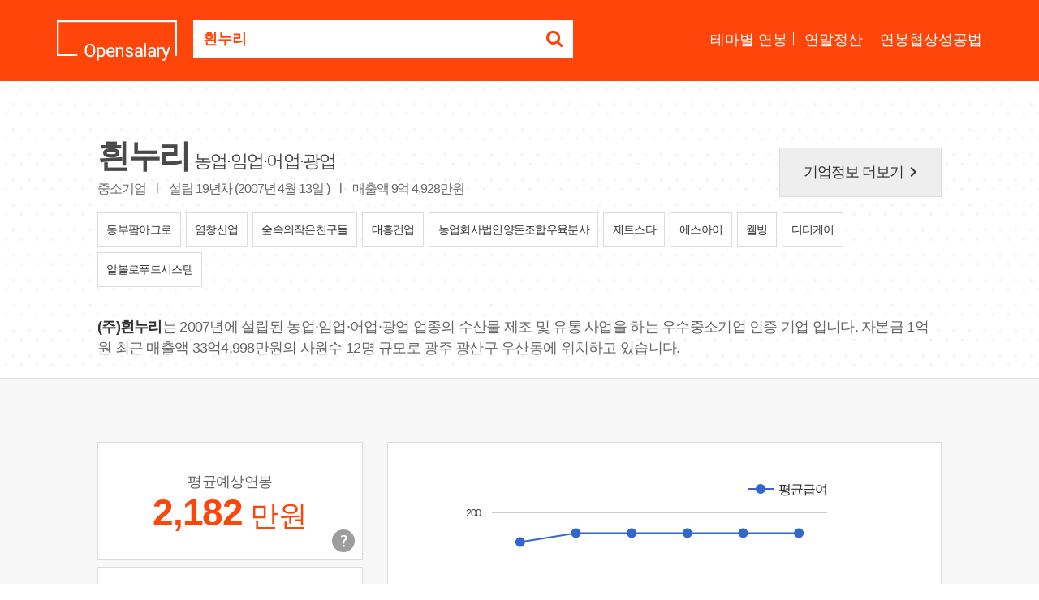

--- FILE ---
content_type: text/html; Charset=euc-kr
request_url: https://www.opensalary.com/company/?c=1030245
body_size: 6172
content:

<!DOCTYPE html>
<html lang="ko">
<head>
<meta charset="euc-kr">
<meta http-equiv="X-UA-Compatible" content="IE=edge,chrome=1">
<meta name="viewport" content="width=device-width, initial-scale=1.0, maximum-scale=1.0, user-scalable=0">
<title>흰누리 연봉, 입사지원서 내기 전에 흰누리 연봉정보를 확인하세요.</title>
<meta name="description" content="흰누리 연봉, 평균예상연봉 2,182 만원, 회사가 납부한 국민연금 총액과 인원으로 추산한 값, 총인원 4 명, 광주광역시 광산구, 출처 : 국민연금공단 (2025년11월)">
<meta property="og:url" content="https://www.opensalary.com/company/?c=1030245">
<meta property="og:title" content="흰누리 연봉, 입사지원서 내기 전에 흰누리 연봉정보를 확인하세요.">
<meta property="og:description" content="흰누리 연봉, 평균예상연봉 2,182 만원, 회사가 납부한 국민연금 총액과 인원으로 추산한 값, 총인원 4 명, 광주광역시 광산구, 출처 : 국민연금공단 (2025년11월)">
<meta property="og:site_name" content="오픈샐러리">
<meta property="og:image" content="https://i.incru.it/ui/static/image/opensalary/ver2/opensalary_logo.gif">
<link rel="canonical" href="https://www.opensalary.com/company/?c=1030245">
<link rel="stylesheet" type="text/css" href="//code.jquery.com/ui/1.12.1/themes/base/jquery-ui.css?20181012135100">
<link rel="stylesheet" type="text/css" href="//i.incru.it/ui/static/css/opensalary/bootstrap.css?20250527095000">
<link rel="stylesheet" type="text/css" href="https://fonts.googleapis.com/css?family=Cambo|Lato:400,700|Material+Icons">
<link rel="stylesheet" type="text/css" href="//maxcdn.bootstrapcdn.com/font-awesome/latest/css/font-awesome.min.css?20250527095000">
<link rel="stylesheet" type="text/css" href="//i.incru.it/ui/static/css/opensalary/opensalary_190107.css?20250527095000">
<!--[if lt IE 9]>
<script src="https://oss.maxcdn.com/html5shiv/3.7.3/html5shiv.min.js"></script>
<script src="https://oss.maxcdn.com/respond/1.4.2/respond.min.js"></script>
<![endif]-->

<script type="text/javascript">
<!--
 var gatrackingid = 'UA-1707882-76';
-->
</script><script src="//s.incru.it/gjs/ga.js?20250522175600"></script><script type="text/javascript" src="//s.incru.it/gjs/opensalary/jquery.min.js?20250522175600"></script><script type="text/javascript" defer src="//s.incru.it/gjs/opensalary/bootstrap.js?20250522175600"></script><script type="text/javascript" defer src="//s.incru.it/gjs/opensalary/ie10-viewport-bug-workaround.js?20250522175600"></script><script type="text/javascript" defer src="//s.incru.it/gjs/opensalary/modernizr.js?20250522175600"></script><script type="text/javascript" defer src="https://code.jquery.com/ui/1.12.1/jquery-ui.js?20250522175600"></script><script type="text/javascript" defer src="https://www.gstatic.com/charts/loader.js?20250522175600"></script><script type="text/javascript" defer src="//s.incru.it/gjs/cryptohelper.js?20250522175600"></script><script type="text/javascript" defer src="//s.incru.it/gjs/opensalary/custom.bootstrap.js?20250522175600"></script><script type="text/javascript" src="//s.incru.it/gjs/v2/incruit.util.js?20250522175600"></script>
			<script type="text/javascript">
				jQuery(document).ready(function() {
					if (iNcruit.util.IsTablet()==true){
						jQuery("#mainbody").attr("class", "tablet" );
					}
				});
			</script>
		
</head>
<body id="mainbody" class="no-touch">

				<script type="text/javascript">
					jQuery(document).ready(function() {
						if (iNcruit.util.IsTablet()==true){
							jQuery("#q").attr("placeholder", "회사명" );
						}
					});
				</script>
			
<nav class="navbar navbar-default navbar-fixed-top navbar-transparent" color-on-scroll="200">
	<div class="container-new">
		<div class="navbar-header">
			<div class="nav-search">
				<a class="navbar-brand" href="//www.opensalary.com/"><img src="//i.incru.it/ui/static/image/opensalary/ver2/opensalary_logo_w.png" alt="Opensalary"></a>
				<section class="searchBox">
					<form role="form" id="searchform" class="input-group" action="//www.opensalary.com/company/">
						<input type="hidden" id="c" name="c" value="1030245">
						<label class="sr-only" for="q">기업명을 검색하세요</label>
						<input type="text" id="q" class="form-control ui-autocomplete-input" style="font-weight: bold;color:#ff460a;" placeholder="궁금하신 회사의 이름을 입력하세요." name="q" value="흰누리" autocomplete="off">
						<span class="input-group-btn">
						<button class="btn btn-default" type="submit"><i class="fa fa-search"></i></button>
						</span>
					</form>
				</section>
			</div>
			<div class="navbar-nav-scroll">
				<ul class="navbar-nav mr-auto">
					<li><a href="//www.opensalary.com/contents/" name="navmenu">테마별 연봉</a></li>
					<li><a href="//www.opensalary.com/contents/?ty=5" name="navmenu">연말정산</a></li>
					<li class="last"><a href="//www.opensalary.com/contents/?ty=6" name="navmenu">연봉협상성공법</a></li>
				</ul>
			</div>
		</div>
	</div>
</nav>

<div class="section pdBt35 bd_bottom_line dotted-bg">
	<div class="container-new">
		<div class="compnay_info">
			<div class="row">
				<div class="col-md-9">
					<div class="cmp-discirption">
						<div class="cmp-name">
							<h1>흰누리</h1> <span>농업·임업·어업·광업</span>
						</div>
						<p class="cmp-detail">중소기업 <span>l</span> 설립 19년차 (2007년 4월 13일 ) <span>l</span> 매출액  9억 4,928만원</p>
					</div>
				</div>
				<div class="col-md-3"><a href="//www.incruit.com/company/22375272" target="_blank" class="btn-more" id="more-comp-info">기업정보 더보기<i class="material-icons">keyboard_arrow_right</i></a></div>
			</div>
			<div class="recentJob"><div class="searchJob-list"><a href="//www.opensalary.com/company/?c=1175829" title="동부팜아그로" name="sameindus"><span class="cmp_name">동부팜아그로</span></a> <a href="//www.opensalary.com/company/?c=1003852" title="염창산업" name="sameindus"><span class="cmp_name">염창산업</span></a> <a href="//www.opensalary.com/company/?c=1662411" title="숲속의작은친구들" name="sameindus"><span class="cmp_name">숲속의작은친구들</span></a> <a href="//www.opensalary.com/company/?c=1798461" title="대흥건업" name="sameindus"><span class="cmp_name">대흥건업</span></a> <a href="//www.opensalary.com/company/?c=1284589" title="농업회사법인양돈조합우육분사" name="sameindus"><span class="cmp_name">농업회사법인양돈조합우육분사</span></a> <a href="//www.opensalary.com/company/?c=1268525" title="제트스타" name="sameindus"><span class="cmp_name">제트스타</span></a> <a href="//www.opensalary.com/company/?c=1077504" title="에스아이" name="sameindus"><span class="cmp_name">에스아이</span></a> <a href="//www.opensalary.com/company/?c=1761566" title="웰빙" name="sameindus"><span class="cmp_name">웰빙</span></a> <a href="//www.opensalary.com/company/?c=1791787" title="디티케이" name="sameindus"><span class="cmp_name">디티케이</span></a> <a href="//www.opensalary.com/company/?c=1107095" title="알볼로푸드시스템" name="sameindus"><span class="cmp_name">알볼로푸드시스템</span></a></div></div><div class="row"><div class="col-md-12"><p class="company_info_summary"><strong>(주)흰누리</strong>는 2007년에 설립된 농업·임업·어업·광업 업종의 수산물 제조 및 유통 사업을 하는 우수중소기업 인증 기업 입니다. 자본금 1억원 최근 매출액 33억4,998만원의 사원수 12명 규모로 광주 광산구 우산동에 위치하고 있습니다.</p></div></div>
		</div>
	</div>
</div>



<div class="section gray-bg">
	<div class="container-new">
		<div class="result_GraphBox">
			<div class="row">
				<div class="col-md-4 ">
					<div class="infoBox-list">
						<div class="info-box">
							<div class="card money">
								<p class="info">평균예상연봉</p>
								<p class="money text-orange"><strong>2,182</strong> <span>만원</span></p>
								
								<div class="tooltipArea">									
									<button onclick="" code="a000010" title="평균예상연봉은 기업의 기준소득월액을 기준으로 납부한 국민연금 총액과 재직 인원으로 산출한 예상치로, 실제 기업의 연봉과 차이가 발생할 수 있습니다.(2025년11월 기준)" data-title="평균예상연봉은 기업의 기준소득월액을 기준으로 납부한 국민연금 총액과 재직 인원으로 산출한 예상치로, 실제 기업의 연봉과 차이가 발생할 수 있습니다. <span class='text-orange'>(2025년11월 기준)</span>" data-html="true" class="tipUpdate btn-layer-act layer-btn-tooltip"><span>평균예상연봉 안내</span></button>
								</div>
							</div>
						</div>
						<div class="info-box">
							<div class="card money">
								<p class="info">올해입사자평균월급</p>
								<p class="money text-orange">-</p>
								<div class="tooltipArea">									
									<button onclick="" code="a000010" title="올해 입사자 평균월급은 기업의 국민연금 납부액과 인원수 증감을 고려하여 산출한 평균치로, 실제 기업의 연봉과 차이가 발생할 수 있습니다." data-html="true" class="tipUpdate btn-layer-act layer-btn-tooltip"><span>올해입사자연봉 안내</span></button>
								</div>
							</div>
						</div>
						<div class="info-box">
							<div class="card money">
								<p class="info">초임연봉</p>
								<p class="money text-orange">-</p>
								<div class="tooltipArea">									
									<button onclick="" code="a000010" title="기업의 경영공시자료, 공공기관의 공개자료, 보도자료 등을 토대로 인크루트가 자체적으로 수집한 데이터입니다." data-html="true" class="tipUpdate btn-layer-act layer-btn-tooltip"><span>초임연봉 안내</span></button>
								</div>
							</div>
						</div>
						
					</div>
				</div>
				<div class="col-md-8">
						<div class="card graph">
							<div id="salarychart_div" style="width:98%;height:450px;">
							</div>
						</div>
				</div>
			</div>
			<p class="nice_text">
				<span>정보제공 : 
				
				<a href="https://www.incruit.com/" target="_blank">인크루트</a>, <a href="https://www.data.go.kr/" target="_blank">공공데이터포털</a></span>
			</p>
			<div class="row">
				<div class="col-md-12">
					<p class="salary-notice">* 기업 연봉은 기업의 기준소득월액을 기준으로 납부한 국민연금 총액을 바탕으로 산출한 값입니다.<br>* 기업별 납부 국민총액은 성과급, 비과세액, 기간제, 시간제, 계약직근로자 포함여부 등이 다를 수 있기 때문에, 실제 기업의 연봉과 차이가 발생할 수 있습니다.<br>* 본 기업의 연봉은 기업 정보 및 급여수준을 참고하는 자료로만 활용하시기를 권장합니다. </p>
				</div>
			</div>
		</div>
		<div class="result_GraphBox">
			<div class="row">
				<div class="col-md-8">
						<div class="card graph">
							<div id="employcntchart_div" style="width:98%;height:450px;"></div>
						</div>
				</div>
				<div class="col-md-4 ">
					<div class="infoBox-list">
						<div class="info-box">
							<div class="card money">
								<p class="info">총인원</p>
								<p class="money text-orange"><strong>4</strong> <span>명</span></p>
							</div>
						</div>
						<div class="info-box">
							<div class="card money">
								<p class="info">최근 1년 입사율</p>
								<p class="money text-black"><strong>0%</strong></p>
							</div>
						</div>
						<div class="info-box">
							<div class="card money">
								<p class="info">최근 1년 퇴사율</p>
								<p class="money text-black"><strong>0%</strong></p>
							</div>
						</div>
						
					</div>
				</div>
			</div>
			<p class="nice_text"><span>정보제공 : <a href="https://www.incruit.com/" target="_blank">인크루트</a>, <a href="https://www.data.go.kr/" target="_blank">공공데이터포털</a></span></p>
		</div>
	</div>
</div>


<div class="modal fade login" id="loginModal">
	<div class="modal-dialog login animated">
		<div class="modal-content">
			<div class="modal-header">
				<button type="button" class="close" aria-hidden="true" data-dismiss="modal">×</button>
				<h4 class="modal-title">인크루트 도메인계정 로그인</h4>
			</div>
			<div class="modal-body">
				<div class="box">
					<div class="content">
						<div class="form loginBox">
							<form method="post" id="login" action="javascript:return false;">
								<input id="userid" class="form-control" type="text" placeholder="인크루트 도메인계정 아이디" name="userid" value="">
								<input id="password" class="form-control" type="password" placeholder="비밀번호" name="password" value="">
								<button class="btn btn-fill btn-warning btn-lg" onclick="loginAjax();" style="width:100%">&nbsp;&nbsp;&nbsp;Log In&nbsp;&nbsp;&nbsp;</button>
							</form>
						</div>
						<div class="error"></div>
					</div>
				</div>
			</div>
		</div>
	</div>
</div>

<div class="section gray-bg">
	<div class="container-new">
		<div class="recentJob">
			<h2 class="text-center">훌륭한 인재를 찾기 위해 <span class="text-orange">채용 진행중</span>인 기업목록입니다.</h2>
			<div class="searchJob-list">
				<a href="//www.opensalary.com/company/?c=1016990" name="realjobcomp"><span class="cmp_name">케이아이티</span><br><span class="address">전북특별자치도 봉동읍</span></a> <a href="//www.opensalary.com/company/?c=1074025" name="realjobcomp"><span class="cmp_name">지백씨엠티</span><br><span class="address">경상남도 진례면</span></a> <a href="//www.opensalary.com/company/?c=1368545" name="realjobcomp"><span class="cmp_name">광원농기계</span><br><span class="address">전라북도 김제시</span></a> <a href="//www.opensalary.com/company/?c=1040184" name="realjobcomp"><span class="cmp_name">케어원</span><br><span class="address">서울특별시 강남구</span></a> <a href="//www.opensalary.com/company/?c=1014584" name="realjobcomp"><span class="cmp_name">인천축구협회</span><br><span class="address">인천광역시 미추홀구</span></a> <a href="//www.opensalary.com/company/?c=1145671" name="realjobcomp"><span class="cmp_name">아로마요양2</span><br><span class="address">전라남도 광양시</span></a> <a href="//www.opensalary.com/company/?c=1784977" name="realjobcomp"><span class="cmp_name">쓰리이원</span><br><span class="address">경기도 장안면</span></a> <a href="//www.opensalary.com/company/?c=2638104" name="realjobcomp"><span class="cmp_name">케이알코리아</span><br><span class="address">인천광역시 연수구</span></a> <a href="//www.opensalary.com/company/?c=1231939" name="realjobcomp"><span class="cmp_name">영성교통</span><br><span class="address">서울특별시 양천구</span></a> <a href="//www.opensalary.com/company/?c=1222689" name="realjobcomp"><span class="cmp_name">삼회산업</span><br><span class="address">경상남도 주촌면</span></a>
			</div>
		</div>
	</div>
</div>

<div class="section add--banner">
	<div class="container-new">
		<div class="adcs_banner300x94 bg--white">
		
<script async src="//pagead2.googlesyndication.com/pagead/js/adsbygoogle.js"></script>
<ins class="adsbygoogle"style="display:inline-block;width:728px;height:90px"style="display:inline-block;width:728px;"style="display:inline-block;width:728px;height:90px"data-ad-client="ca-pub-9978242282449603"data-ad-slot="3665785361"google_ad_width="728"google_ad_height="90"></ins>
<script>(adsbygoogle = window.adsbygoogle || []).push({});</script>
		</div>
	</div>
</div>

<footer class="footer" data-color="red">
<div class="container-new">
	<div class="copyright text-center">
		 Copyright &copy;2026 Incruit Corp. All Rights Reserved. <button href="#fakelink" class="link" id="btmQnA" name="btmQnA"><span class="text-center small">[문의메일보내기]</span></button>
	</div>
</div>
</footer>

<script type="text/javascript">
<!--
jQuery(document).ready(function(){if(jQuery.isFunction(window._gReadyScript)) _gReadyScript();var oSAD = '1031003200';var oEAD = '';var oSCD = '6202506317471739000,6202507318271819000,6202508318271819000,6202509318271819000,6202510318271819000,6202511318271819000';var oECD = '6202506101014101014,6202507101014101014,6202508101014101014,6202509101014101014,6202510101014101014,6202511101014101014';function drawSalaryCall(){drawSalary(oSAD,oSCD);}function drawEmployCntCall(){drawEmployCnt(oEAD,oECD);}google.charts.load('current', {'packages':['corechart']});google.charts.setOnLoadCallback(drawSalaryCall);google.charts.setOnLoadCallback(drawEmployCntCall);});
-->
</script><script defer src="//s.incru.it/gjs/incruit.console.adv.js?20250522175600"></script>
</body>
</html>


--- FILE ---
content_type: text/html; charset=utf-8
request_url: https://id.abr.ge/api/v2/third-party-cookie/identifier.html?requestID=418598131
body_size: 443
content:
<!DOCTYPE html>
<html>
<head><meta charset="utf-8"></head>
<body>

<pre>
    requestID: 418598131
    Reply: map[uuid:5a0536d6-1ec8-4e44-8269-a96c3586de42]
</pre>
<script>
    var message = {
        requestID: '418598131',
        
        reply: (document.cookie.indexOf('ab180ClientId=') !== -1) ? {"uuid":"5a0536d6-1ec8-4e44-8269-a96c3586de42"} : { error: 'Third party cookie is not supported' }
        
    }

    window.parent.postMessage(
        
        JSON.stringify(message)
        
    , '*');
</script>
</body>
</html>


--- FILE ---
content_type: text/html; charset=utf-8
request_url: https://www.google.com/recaptcha/api2/aframe
body_size: 271
content:
<!DOCTYPE HTML><html><head><meta http-equiv="content-type" content="text/html; charset=UTF-8"></head><body><script nonce="WyFRBkXfAfBg6Q_UHYG7sQ">/** Anti-fraud and anti-abuse applications only. See google.com/recaptcha */ try{var clients={'sodar':'https://pagead2.googlesyndication.com/pagead/sodar?'};window.addEventListener("message",function(a){try{if(a.source===window.parent){var b=JSON.parse(a.data);var c=clients[b['id']];if(c){var d=document.createElement('img');d.src=c+b['params']+'&rc='+(localStorage.getItem("rc::a")?sessionStorage.getItem("rc::b"):"");window.document.body.appendChild(d);sessionStorage.setItem("rc::e",parseInt(sessionStorage.getItem("rc::e")||0)+1);localStorage.setItem("rc::h",'1769124894453');}}}catch(b){}});window.parent.postMessage("_grecaptcha_ready", "*");}catch(b){}</script></body></html>